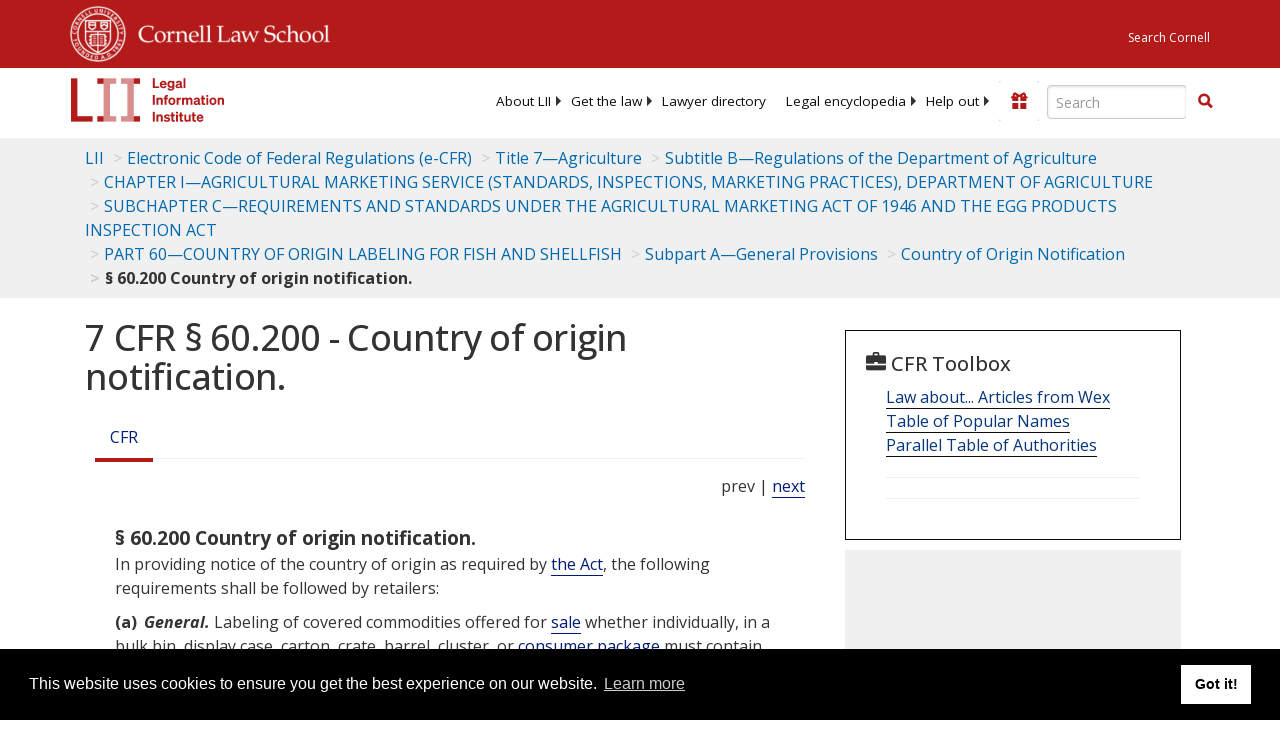

--- FILE ---
content_type: text/html; charset=utf-8
request_url: https://www.law.cornell.edu/cfr/text/7/60.200
body_size: 9186
content:
<!DOCTYPE html>
<html lang="en">

<head>
	<!-- Global site tag (gtag.js) - Google Analytics -->
	<script async src="https://www.googletagmanager.com/gtag/js?id=UA-1734385-15"></script>
	<script>
		window.dataLayer = window.dataLayer || [];
		function gtag() { dataLayer.push(arguments); }
		gtag('js', new Date());

		gtag('config', 'UA-1734385-15');
	</script>
	<!-- Google tag (gtag.js) -->
	<script async src="https://www.googletagmanager.com/gtag/js?id=G-PDVVHXRDE6"></script>
	<script>
		window.dataLayer = window.dataLayer || [];
		function gtag() { dataLayer.push(arguments); }
		gtag('js', new Date());

		gtag('config', 'G-PDVVHXRDE6');
	</script>

	<meta charset="utf-8" />
	<meta name="version" content="v10.21.0" />
	<meta name="viewport" content="width=device-width, initial-scale=1.0">
	<link rel="shortcut icon" href="https://www.law.cornell.edu/sites/www.law.cornell.edu/files/favicon_0.ico"
		type="image/vnd.microsoft.icon" />
	<link rel="canonical" href="https://www.law.cornell.edu/cfr/text/7/60.200">

	<meta property="og:site_name" content="LII / Legal Information Institute" />
	<meta property="og:type" content="website" />
	<meta property="og:url" content="https://www.law.cornell.edu/cfr/text/7/60.200" />
	<meta property="og:title" content="7 CFR &sect; 60.200 - Country of origin notification." />
	<meta property="og:image" content="https://www.law.cornell.edu/images/liibracketlogo.gif" />
	
	<meta name="twitter:card" content="Electronic Code of Federal Regulations - (e-CFR) - Title 7—Agriculture > Subtitle B—Regulations of the Department of Agriculture > CHAPTER I—AGRICULTURAL MARKETING SERVICE (STANDARDS, INSPECTIONS, MARKETING PRACTICES), DEPARTMENT OF AGRICULTURE > SUBCHAPTER C—REQUIREMENTS AND STANDARDS UNDER THE AGRICULTURAL MARKETING ACT OF 1946 AND THE EGG PRODUCTS INSPECTION ACT > PART 60—COUNTRY OF ORIGIN LABELING FOR FISH AND SHELLFISH > Subpart A—General Provisions > Country of Origin Notification > § 60.200 Country of origin notification." />
	<meta name="twitter:site" content="@LIICornell" />
	<meta name="twitter:url" content="https://www.law.cornell.edu/cfr/text/7/60.200" />
	<meta name="twitter:title" content="7 CFR &sect; 60.200 - Country of origin notification." />
	<meta name="twitter:image" content="https://www.law.cornell.edu/images/liibracketlogo.gif" />
	<meta name="dcterms.title" content="7 CFR &sect; 60.200 - Country of origin notification." />


	<title>7 CFR &sect; 60.200 - Country of origin notification. | Electronic Code of Federal Regulations (e-CFR) | US Law | LII / Legal Information Institute</title>
	

	<!-- schema.org metadata -->
	<script type="application/ld+json">
		{"@context": "http://schema.org", "@graph": [{"@type": "BreadcrumbList", "itemListElement": [{"@type": "ListItem", "position": 1, "item": {"@id": "https://www.law.cornell.edu", "name": "LII"}}, {"@type": "ListItem", "position": 2, "item": {"@id": "https://www.law.cornell.edu/cfr/text", "name": "Electronic Code of Federal Regulations (e-CFR)"}}, {"@type": "ListItem", "position": 3, "item": {"@id": "https://www.law.cornell.edu/cfr/text/7", "name": "Title 7\u2014Agriculture"}}, {"@type": "ListItem", "position": 4, "item": {"@id": "https://www.law.cornell.edu/cfr/text/7/subtitle-B", "name": "Subtitle B\u2014Regulations of the Department of Agriculture"}}, {"@type": "ListItem", "position": 5, "item": {"@id": "https://www.law.cornell.edu/cfr/text/7/chapter-I", "name": "CHAPTER I\u2014AGRICULTURAL MARKETING SERVICE (STANDARDS, INSPECTIONS, MARKETING PRACTICES), DEPARTMENT OF AGRICULTURE"}}, {"@type": "ListItem", "position": 6, "item": {"@id": "https://www.law.cornell.edu/cfr/text/7/subtitle-B/chapter-I/subchapter-C", "name": "SUBCHAPTER C\u2014REQUIREMENTS AND STANDARDS UNDER THE AGRICULTURAL MARKETING ACT OF 1946 AND THE EGG PRODUCTS INSPECTION ACT"}}, {"@type": "ListItem", "position": 7, "item": {"@id": "https://www.law.cornell.edu/cfr/text/7/part-60", "name": "PART 60\u2014COUNTRY OF ORIGIN LABELING FOR FISH AND SHELLFISH"}}, {"@type": "ListItem", "position": 8, "item": {"@id": "https://www.law.cornell.edu/cfr/text/7/part-60/subpart-A", "name": "Subpart A\u2014General Provisions"}}, {"@type": "ListItem", "position": 9, "item": {"@id": "https://www.law.cornell.edu/cfr/text/7/part-60/subpart-A#subjgrp233", "name": "Country of Origin Notification"}}, {"@type": "ListItem", "position": 10, "item": {"@id": "https://www.law.cornell.edu/cfr/text/7/60.200", "name": "\u00a7 60.200 Country of origin notification."}}]}, {"@type": "WebSite", "url": "https://www.law.cornell.edu/cfr/text/7/60.200", "name": "\u00a7 60.200 Country of origin notification.", "author": {"@type": "Organization", "name": "Office of the Federal Register", "url": "https://www.archives.gov/federal-register"}, "description": "Electronic Code of Federal Regulations - (e-CFR) - Title 7\u2014Agriculture > Subtitle B\u2014Regulations of the Department of Agriculture > CHAPTER I\u2014AGRICULTURAL MARKETING SERVICE (STANDARDS, INSPECTIONS, MARKETING PRACTICES), DEPARTMENT OF AGRICULTURE > SUBCHAPTER C\u2014REQUIREMENTS AND STANDARDS UNDER THE AGRICULTURAL MARKETING ACT OF 1946 AND THE EGG PRODUCTS INSPECTION ACT > PART 60\u2014COUNTRY OF ORIGIN LABELING FOR FISH AND SHELLFISH > Subpart A\u2014General Provisions > Country of Origin Notification > \u00a7 60.200 Country of origin notification.", "publisher": {"@type": "Organization", "name": "LII / Legal Information Institute", "url": "https://www.law.cornell.edu"}}]}
	</script>
	<!-- /schema.org -->

	<!-- API url -->
	<script>
		SEARCH_URL = 'https://api.law.cornell.edu/lii/search';
	</script>

	<script src="/js/jquery-3.6.1.min.js"></script>
	<script src="/js/js.cookie.min.js"></script>
	<script src="/js/bootstrap.min.js"></script>
	<link rel="stylesheet" href="/fonts/open-sans.css">

	
	<link rel="stylesheet" type="text/css" href="/staticsite_styles/lii_stylenator_v48.min.css" />
	 

	

	<!-- include adcode -->
	<script type='text/javascript'>
		!function (a) { var b = /iPhone/i, c = /iPod/i, d = /iPad/i, e = /(?=.*\bAndroid\b)(?=.*\bMobile\b)/i, f = /Android/i, g = /(?=.*\bAndroid\b)(?=.*\bSD4930UR\b)/i, h = /(?=.*\bAndroid\b)(?=.*\b(?:KFOT|KFTT|KFJWI|KFJWA|KFSOWI|KFTHWI|KFTHWA|KFAPWI|KFAPWA|KFARWI|KFASWI|KFSAWI|KFSAWA)\b)/i, i = /IEMobile/i, j = /(?=.*\bWindows\b)(?=.*\bARM\b)/i, k = /BlackBerry/i, l = /BB10/i, m = /Opera Mini/i, n = /(CriOS|Chrome)(?=.*\bMobile\b)/i, o = /(?=.*\bFirefox\b)(?=.*\bMobile\b)/i, p = new RegExp('(?:Nexus 7|BNTV250|Kindle Fire|Silk|GT-P1000)', 'i'), q = function (a, b) { return a.test(b) }, r = function (a) { var r = a || navigator.userAgent, s = r.split('[FBAN'); return 'undefined' != typeof s[1] && (r = s[0]), s = r.split('Twitter'), 'undefined' != typeof s[1] && (r = s[0]), this.apple = { phone: q(b, r), ipod: q(c, r), tablet: !q(b, r) && q(d, r), device: q(b, r) || q(c, r) || q(d, r) }, this.amazon = { phone: q(g, r), tablet: !q(g, r) && q(h, r), device: q(g, r) || q(h, r) }, this.android = { phone: q(g, r) || q(e, r), tablet: !q(g, r) && !q(e, r) && (q(h, r) || q(f, r)), device: q(g, r) || q(h, r) || q(e, r) || q(f, r) }, this.windows = { phone: q(i, r), tablet: q(j, r), device: q(i, r) || q(j, r) }, this.other = { blackberry: q(k, r), blackberry10: q(l, r), opera: q(m, r), firefox: q(o, r), chrome: q(n, r), device: q(k, r) || q(l, r) || q(m, r) || q(o, r) || q(n, r) }, this.seven_inch = q(p, r), this.any = this.apple.device || this.android.device || this.windows.device || this.other.device || this.seven_inch, this.phone = this.apple.phone || this.android.phone || this.windows.phone, this.tablet = this.apple.tablet || this.android.tablet || this.windows.tablet, 'undefined' == typeof window ? this : void 0 }, s = function () { var a = new r; return a.Class = r, a }; 'undefined' != typeof module && module.exports && 'undefined' == typeof window ? module.exports = r : 'undefined' != typeof module && module.exports && 'undefined' != typeof window ? module.exports = s() : 'function' == typeof define && define.amd ? define('isMobile', [], a.isMobile = s()) : a.isMobile = s() }(this);
	</script>

	<!-- mobile: vignettes and page-level -->
	<script async src='//pagead2.googlesyndication.com/pagead/js/adsbygoogle.js'>
	</script>
	<script>
		(adsbygoogle = window.adsbygoogle || []).push({
			google_ad_client: 'ca-pub-6351434937294517',
			enable_page_level_ads: true,

		});
	</script>

	<!-- adsense -->
	<script type='text/javascript'>
		var googletag = googletag || {};
		googletag.cmd = googletag.cmd || [];
		(function () {
			var gads = document.createElement('script');
			gads.async = true;
			gads.type = 'text/javascript';
			var useSSL = 'https:' == document.location.protocol;
			gads.src = (useSSL ? 'https:' : 'http:') +
				'//www.googletagservices.com/tag/js/gpt.js';
			var node = document.getElementsByTagName('script')[0];
			node.parentNode.insertBefore(gads, node);
		})();
	</script>

	<script type='text/javascript'>
		function makeDefs() {
			var width = window.innerWidth || document.documentElement.clientWidth;
			if (width >= 1200) {
				var topsize = '[336,280]';
				var midsize = '[[1,1],[336,280]]';
				var bottomsize = '[[2,1],[728,90]]';
				var sponsorcaptionsize = '[[3,1],[336,15]]';
			}
			else if ((width >= 992) && (width < 1199)) {
				var topsize = '[336,280]';
				var midsize = '[[1,1],[336,280]]';
				var bottomsize = '[[2,1],[468,60]]';
				var sponsorcaptionsize = '[[3,1],[336,15]]';
			}
			else if ((width >= 768) && (width < 992)) {
				var topsize = '[300,250]';
				var midsize = '[[1,1],[300,250]]';
				var bottomsize = '[[2,1],[320,100],[320,50]]';
				var sponsorcaptionsize = '[[3,1],[300,15]]';
			}
			else if ((width >= 576) && (width < 768)) {
				var topsize = '[180,150]';
				var midsize = '[[1,1],[180,150]]';
				var bottomsize = '[[2,1],[320,100],[320,50]]';
				var sponsorcaptionsize = '[[3,1],[180,15]]';
			}
			else if ((width >= 360) && (width < 576)) {
				var topsize = '[336,280]';
				var midsize = '[[1,1],[336,280]]';
				var bottomsize = '[[2,1],[468,60]]';
				var sponsorcaptionsize = '[[3,1],[336,15]]';
			}
			else {
				var topsize = '[300,250]';
				var midsize = '[[1,1],[300,250]]';
				var bottomsize = '[[2,1],[300,250],[320,100],[320,50]]';
				var sponsorcaptionsize = '[[3,1],[300,15]]';
			}

			var topdefp1 = 'googletag.defineSlot(';
			var topdefp2 = "'/1519273/CFR_ROC_TopRight_300x250', ".concat(topsize, ',');
			var topdef = topdefp1.concat(topdefp2, '\'', 'div-gpt-ad-top', '\'', ').addService(googletag.pubads());   ');

			var middefp1 = 'googletag.defineSlot(';
			var middefp2 = "'/1519273/CFR_ROC_MidRight_300x250', ".concat(midsize, ',');
			var middef = middefp1.concat(middefp2, '\'', 'div-gpt-ad-middle', '\'', ').addService(googletag.pubads());   ');

			var bottomdefp1 = 'googletag.defineSlot(';
			var bottomdefp2 = "'/1519273/CFR_ROC_Footer_728x90', ".concat(bottomsize, ',');
			var bottomdef = bottomdefp1.concat(bottomdefp2, '\'', 'div-gpt-ad-bottom', '\'', ').addService(googletag.pubads());   ');

			var sponsorcaptiondefp1 = 'googletag.defineSlot(';
			var sponsorcaptiondefp2 = "'/1519273/CFR_ROC_SponsorCaption', ".concat(sponsorcaptionsize, ',');
			var sponsorcaptiondef = sponsorcaptiondefp1.concat(sponsorcaptiondefp2, '\'', 'div-gpt-ad-sponsorcaption', '\'', ').addService(googletag.pubads());   ');

			var defs = topdef + middef + bottomdef + sponsorcaptiondef
			return defs;

		};



		googletag.cmd.push(function () {
			{
				mydefs = makeDefs();
				eval(mydefs);
			};

			googletag.pubads().enableSingleRequest();
			googletag.enableServices();
		});
			//-->
	</script>
	<!-- /adsense -->
	<!-- /include adcode -->

</head>



<body>
	

	
<div id="liisurveymodal" class="modal fade bs-example-modal-lg" tabindex="-1" role="dialog" aria-labelledby="liisurveymodal" aria-hidden="true">
    <div class="modal-dialog modal-lg">
        <div class="modal-content">
                <div class="modal-title-box">Please help us improve our site!</div>	
            <div class="modal-header">
                <button type="button" class="close" onclick="snooze_survey()" data-dismiss="modal">&times;</button>
            </div>			
            <div class="modal-body">	  
                <iframe title="Survey Frame" class="survey-content" id="iframeHolder"></iframe>
            </div>		
            <div class="modal-footer">
                <a href="#" class="btn btn-primary" class="close" data-dismiss="modal" onclick="snooze_survey()">No thank you</a>
            </div>
        </div>
    </div>
</div>


	<header id="conannav" class="navbar navbar-fixed-top active">
		<a href="#content" class="skip">Skip to main content</a>

		<div id="cu-identity">
			<div class="container-fluid">
				<a href="https://www.cornell.edu" id="insignialink" title="Cornell University">
					<img class="img-responsive"
						src="https://www.law.cornell.edu/sites/all/themes/liizenboot/images/insignia.gif"
						alt="Cornell University insignia" />
				</a>
				<a href="https://www.lawschool.cornell.edu/" id="clslink" title="Cornell Law School">Cornell Law
					School</a>
				<a href="https://www.cornell.edu/search/" id="cusearch" title="Search Cornell University">Search
					Cornell</a>
			</div>
		</div>

		<div id="lii-identity" class="col-12 identity-header">
			<div id="liiheader" class="container-fluid">
				<nav id="liiallnav" class="navbar" aria-label="Main">
					<div id="liibanner" class="navbar-header">
						<button type="button" class="navbar-toggle" data-toggle="collapse" data-target="#liinav"
							href="#liinav">
							<span class="sr-only">Toggle navigation</span>
							<span class="icon-bar"></span>
							<span class="icon-bar"></span>
							<span class="icon-bar"></span>
						</button>
						<div id="liilogodiv">
							<a id="liilogo" class="navbar-brand" href="/" aria-label="lii logo"></a>
						</div>
						<div class="navbar-right" id="liinavbarstuff">
							
							<button id="survey" class="btn btn-primary icon-pencil icon-white"
								style="display: none; margin-bottom: 10px; margin-top:-20px; height: 42px">Please help
								us improve our site!</button>

							<div id="liidonatewrap">
								<a id="liidonate" class="navbar-link mdblueinv" href="/donate"
									aria-label="Donate to LII">
									<span class="glyphicon glyphicon-gift"></span>
									<span class="gltxt">Support Us!</span>
								</a>
							</div>

							<div id="liisearchlinkwrap">
								<a id="liisearchlink" href="#" class="navbar-link cured" aria-label="Search LII">
									<span class="glyphicon glyphicon-search"></span>
									<span class="gltxt">Search</span>
								</a>
							</div>

							<div id="liisearch" href="#">
								<div class="input-group" id="adv-search" role="search">
									<input label="Enter the terms you wish to search for." placeholder="Search"
										class="form-control form-text" type="text" id="edit-keys" name="keys" value=""
										list="autocomplete_list" aria-label="Enter search terms text box">
									<datalist id="autocomplete_list">
									</datalist>
									<div class="input-group-btn">
										<div class="btn-group" role="group" aria-label="Filter and search buttons">
											<button type="button" class="btn btn-primary" onclick="findNowClickEvent()"
												aria-label="Find now"><span class="glyphicon glyphicon-search"
													aria-hidden="true" role="button"></span></button>
										</div>
									</div>
								</div>
							</div>
						</div>

						<div id="liinav" class="collapse navbar-collapse">
							<ul id="liiheadernav" class="nav navbar-nav" role="menubar" aria-hidden="false">
								<li role="menuitem" aria-haspopup="true" class="menu-item dropdown dropdown-submenu">
									<a href="/lii/about/about_lii" class="dropdown-toggle" data-toggle="dropdown"
										aria-expanded="false">About
										LII</a>
									<ul role="menu" aria-hidden="true" class="dropdown-menu sub-menu">
										<li role="menuitem">
											<a href="/lii/about/who_we_are">Who We Are</a>
										</li>
										<li role="menuitem">
											<a href="/lii/about/what_we_do">What We Do</a>
										</li>
										<li role="menuitem">
											<a href="/lii/about/who_pays_for_this">Who Pays For This</a>
										</li>
										<li role="menuitem">
											<a href="/lii/about/contact_us">Contact Us</a>
										</li>
									</ul>
								</li>
								<li role="menuitem" aria-haspopup="true" class="menu-item dropdown dropdown-submenu">
									<a href="/lii/get_the_law" class="dropdown-toggle" data-toggle="dropdown"
										aria-expanded="false">Get the
										law</a>
									<ul role="menu" aria-hidden="true" class="dropdown-menu sub-menu">
										<li role="menuitem">
											<a title="U.S. Constitution" href="/constitution">Constitution</a>
										</li>
										<li role="menuitem">
											<a title="Supreme Court" href="/supremecourt/text/home">Supreme Court</a>
										</li>
										<li role="menuitem">
											<a title="U.S. Code" href="/uscode/text">U.S. Code</a>
										</li>
										<li role="menuitem">
											<a title="C.F.R." href="/cfr/text">CFR</a>
										</li>
										<li role="menuitem" aria-haspopup="true"
											class="menu-item dropdown dropdown-submenu">
											<a title="Federal Rules" href="/rules" class="dropdown-toggle"
												data-toggle="dropdown" aria-expanded="false">Federal Rules</a>
											<ul role="menu" aria-hidden="true" class="dropdown-menu submenu-menu">
												<li role="menuitem">
													<a href="/rules/frap">Federal Rules of Appellate Procedure</a>
												</li>
												<li role="menuitem">
													<a href="/rules/frcp">Federal Rules of Civil Procedure</a>
												</li>
												<li role="menuitem">
													<a href="/rules/frcrmp">Federal Rules of Criminal Procedure</a>
												</li>
												<li role="menuitem">
													<a href="/rules/fre">Federal Rules of Evidence</a>
												</li>
												<li role="menuitem">
													<a href="/rules/frbp">Federal Rules of Bankruptcy Procedure</a>
												</li>
											</ul>
										</li>
										<li role="menuitem">
											<a title="U.C.C." href="/ucc">U.C.C.</a>
										</li>
										<li aria-haspopup="true" class="menu-item dropdown dropdown-submenu">
											<a title="Law by jurisdiction" href="#" class="dropdown-toggle"
												data-toggle="dropdown" aria-expanded="false">Law by jurisdiction</a>
											<ul role="menu" class="dropdown-menu submenu-menu">
												<li role="menuitem">
													<a href="/states">State law</a>
												</li>
												<li role="menuitem">
													<a href="/uniform">Uniform laws</a>
												</li>
												<li role="menuitem">
													<a href="/federal">Federal law</a>
												</li>
												<li role="menuitem">
													<a href="/world">World law</a>
												</li>
											</ul>
										</li>
									</ul>
								</li>
								<li role="menuitem">
									<a href="https://lawyers.law.cornell.edu/">Lawyer directory</a>
								</li>
								<li role="menuitem" class="menu-item dropdown dropdown-submenu">
									<a href="/wex" class="dropdown-toggle" data-toggle="dropdown"
										aria-expanded="false">Legal encyclopedia</a>
									<ul role="menu" class="dropdown-menu sub-menu">
										<li role="menuitem">
											<a href="/wex/category/business_law">Business law</a>
										</li>
										<li role="menuitem">
											<a href="/wex/category/constitutional_law">Constitutional law</a>
										</li>
										<li role="menuitem">
											<a href="/wex/category/criminal_law_and_procedure">Criminal law</a>
										</li>
										<li role="menuitem">
											<a href="/wex/category/family_law">Family law</a>
										</li>
										<li role="menuitem">
											<a href="/wex/category/employment_law">Employment law</a>
										</li>
										<li role="menuitem">
											<a href="/wex/category/money_and_financial_problems">Money and Finances</a>
										</li>

										<li role="menuitem">
											<a href="/wex/wex_articles">More...</a>
										</li>
									</ul>
								</li>
								<li role="menuitem" class="menu-item dropdown dropdown-submenu">
									<a href="/lii/help_out" class="dropdown-toggle" data-toggle="dropdown"
										aria-expanded="false">Help out</a>
									<ul role="menu" class="dropdown-menu sub-menu">
										<li role="menuitem" aria-hidden="true">
											<a href="/donate">Give</a>
										</li>
										<li role="menuitem" aria-hidden="true">
											<a href="/lii/help_out/sponsor">Sponsor</a>
										</li>
										<li role="menuitem">
											<a href="/lii/help_out/advertise">Advertise</a>
										</li>
										<li role="menuitem">
											<a href="/lii/help_out/create">Create</a>
										</li>
										<li role="menuitem">
											<a href="/lii/help_out/promote">Promote</a>
										</li>
										<li role="menuitem">
											<a href="/lii/help_out/join_directory">Join Lawyer Directory</a>
										</li>
									</ul>
								</li>
							</ul>
							<ul id="liinavsoc" class="nav navbar-nav navbar-right">
								<li>
									
									<div class="addthis_horizontal_follow_toolbox"></div>
								</li>
							</ul>
						</div>
					</div>
					
				</nav>
			</div>
		</div>
		
		
	</header>
	<br><br>
	
	<div id="breadcrumb" class="container-fluid">
		<div class="row">
			<div class="navbar-header">
				<nav aria-label="breadcrumb" class="bc-icons-2">
					<ol class="breadcrumb">
						
						
						
						<li class="breadcrumb-item"><a href="/">LII</a></li>
						
						 
						
						<li class="breadcrumb-item"><a href="/cfr/text">Electronic Code of Federal Regulations (e-CFR)</a></li>
						
						 
						
						<li class="breadcrumb-item"><a href="/cfr/text/7">Title 7—Agriculture</a></li>
						
						 
						
						<li class="breadcrumb-item"><a href="/cfr/text/7/subtitle-B">Subtitle B—Regulations of the Department of Agriculture</a></li>
						
						 
						
						<li class="breadcrumb-item"><a href="/cfr/text/7/chapter-I">CHAPTER I—AGRICULTURAL MARKETING SERVICE (STANDARDS, INSPECTIONS, MARKETING PRACTICES), DEPARTMENT OF AGRICULTURE</a></li>
						
						 
						
						<li class="breadcrumb-item"><a href="/cfr/text/7/subtitle-B/chapter-I/subchapter-C">SUBCHAPTER C—REQUIREMENTS AND STANDARDS UNDER THE AGRICULTURAL MARKETING ACT OF 1946 AND THE EGG PRODUCTS INSPECTION ACT</a></li>
						
						 
						
						<li class="breadcrumb-item"><a href="/cfr/text/7/part-60">PART 60—COUNTRY OF ORIGIN LABELING FOR FISH AND SHELLFISH</a></li>
						
						 
						
						<li class="breadcrumb-item"><a href="/cfr/text/7/part-60/subpart-A">Subpart A—General Provisions</a></li>
						
						 
						
						<li class="breadcrumb-item"><a href="/cfr/text/7/part-60/subpart-A">Country of Origin Notification</a></li>
						
						 
						
						<li class="breadcrumb-item breadcrumb-last">§ 60.200 Country of origin notification.</li>
						
						 
					</ol>
				</nav>
			</div>
		</div>
	</div>
	

	<main id="main" class="container-fluid">
		<div id="content" class="col-sm-8">
			<div class="pagewrapper">
				<div class="container-fluid">
					<div class="row">
						
						<div title="Definitions Frame"></div>
						
						
						
						<h1 class="title" id="page_title"> 7 CFR § 60.200 - Country of origin notification. </h1>
<div class="tabbable-panel">
<div class="tabbable-line">
<ul class="nav nav-tabs ">
<li class="active">
<a aria-label="Cfr" data-toggle="tab" href="#tab_default_1">
                        CFR </a>
</li>
</ul>
<div class="tab-content">
<div id="prevnext">
                    prev | <a href="/cfr/text/7/60.300" title="Labeling.">next</a>
</div>
<div class="tab-pane active" id="tab_default_1">
<!-- 'text' content area -->
<div class="section">
<div class="div8" n="§ 60.200" type="SECTION">
<div class="head">§ 60.200   Country of origin notification.</div>
<p>In providing notice of the country of origin as required by <a aria-label="Definitions - the Act" class="colorbox-load definedterm" href="/definitions/index.php?width=840&amp;height=800&amp;iframe=true&amp;def_id=78c03e4e8d297b6cfdf9a1154be53d5a&amp;term_occur=999&amp;term_src=Title:7:Subtitle:B:Chapter:I:Subchapter:C:Part:60:Subpart:A:Subjgrp:233:60.200">the Act</a>, the following requirements shall be followed by retailers:
</p>
<p class="psection-1"><span class="enumxml" id="a">(a)</span> <span class="et03">General.</span> Labeling of covered commodities offered for <a aria-label="Definitions - sale" class="colorbox-load definedterm" href="/definitions/index.php?width=840&amp;height=800&amp;iframe=true&amp;def_id=7aea47d187fbc9aa63fe1e7252f73dd0&amp;term_occur=999&amp;term_src=Title:7:Subtitle:B:Chapter:I:Subchapter:C:Part:60:Subpart:A:Subjgrp:233:60.200">sale</a> whether individually, in a bulk bin, display case, carton, crate, barrel, cluster, or  <a aria-label="Definitions - consumer package" class="colorbox-load definedterm" href="/definitions/index.php?width=840&amp;height=800&amp;iframe=true&amp;def_id=1c99ff6a07474cb774033e586ab15905&amp;term_occur=999&amp;term_src=Title:7:Subtitle:B:Chapter:I:Subchapter:C:Part:60:Subpart:A:Subjgrp:233:60.200">consumer package</a> must contain country of origin and method of production information (wild and/or farm-raised) as set forth in this regulation.
</p>
<p class="psection-1"><span class="enumxml" id="b">(b)</span> <span class="et03">Exemptions.</span> <a aria-label="Definitions - Food service establishments" class="colorbox-load definedterm" href="/definitions/index.php?width=840&amp;height=800&amp;iframe=true&amp;def_id=d9372817ab1b57795de8e1394c6536c7&amp;term_occur=999&amp;term_src=Title:7:Subtitle:B:Chapter:I:Subchapter:C:Part:60:Subpart:A:Subjgrp:233:60.200">Food service establishments</a> as defined in <a href="/cfr/text/7/60.107">§ 60.107</a> are exempt from labeling under this subpart.
</p>
<p class="psection-1"><span class="enumxml" id="c">(c)</span> <span class="et03">Exclusions.</span> A <a aria-label="Definitions - covered commodity" class="colorbox-load definedterm" href="/definitions/index.php?width=840&amp;height=800&amp;iframe=true&amp;def_id=5c5da6ec4839b68244a939231343d180&amp;term_occur=999&amp;term_src=Title:7:Subtitle:B:Chapter:I:Subchapter:C:Part:60:Subpart:A:Subjgrp:233:60.200">covered commodity</a> is excluded from this subpart if it is an  <a aria-label="Definitions - ingredient" class="colorbox-load definedterm" href="/definitions/index.php?width=840&amp;height=800&amp;iframe=true&amp;def_id=d4b381c5386af3230f2ee17f273106ea&amp;term_occur=999&amp;term_src=Title:7:Subtitle:B:Chapter:I:Subchapter:C:Part:60:Subpart:A:Subjgrp:233:60.200">ingredient</a> in a  <a aria-label="Definitions - processed food item" class="colorbox-load definedterm" href="/definitions/index.php?width=840&amp;height=800&amp;iframe=true&amp;def_id=2b561bf55f48c162ef1a8bea0d05d10a&amp;term_occur=999&amp;term_src=Title:7:Subtitle:B:Chapter:I:Subchapter:C:Part:60:Subpart:A:Subjgrp:233:60.200">processed food item</a> as defined in <a href="/cfr/text/7/60.119">§ 60.119</a>.
</p>
<p class="psection-1"><span class="enumxml" id="d">(d)</span> <span class="et03">Designation of method of production (wild and/or farm-raised).</span> Fish and shellfish covered commodities shall also be labeled to indicate whether they are wild and/or farm-raised as those terms are defined in this regulation.
</p>
<p class="psection-1"><span class="enumxml" id="e">(e)</span> <span class="et03">Labeling covered commodities of United States origin.</span> A <a aria-label="Definitions - covered commodity" class="colorbox-load definedterm" href="/definitions/index.php?width=840&amp;height=800&amp;iframe=true&amp;def_id=5c5da6ec4839b68244a939231343d180&amp;term_occur=999&amp;term_src=Title:7:Subtitle:B:Chapter:I:Subchapter:C:Part:60:Subpart:A:Subjgrp:233:60.200">covered commodity</a> may only bear the declaration of “Product of the U.S.” at retail if it meets the definition of  <a aria-label="Definitions - United States Country of Origin" class="colorbox-load definedterm" href="/definitions/index.php?width=840&amp;height=800&amp;iframe=true&amp;def_id=4a4bcaa572ac9f69874ebb0dbf5cdbcd&amp;term_occur=999&amp;term_src=Title:7:Subtitle:B:Chapter:I:Subchapter:C:Part:60:Subpart:A:Subjgrp:233:60.200">United States Country of Origin</a> as defined in <a href="/cfr/text/7/60.128">§ 60.128</a>.
</p>
<p class="psection-1"><span class="enumxml" id="f">(f)</span> <span class="et03">Labeling imported products that have not undergone substantial transformation in the United States.</span> An imported <a aria-label="Definitions - covered commodity" class="colorbox-load definedterm" href="/definitions/index.php?width=840&amp;height=800&amp;iframe=true&amp;def_id=5c5da6ec4839b68244a939231343d180&amp;term_occur=999&amp;term_src=Title:7:Subtitle:B:Chapter:I:Subchapter:C:Part:60:Subpart:A:Subjgrp:233:60.200">covered commodity</a> shall retain its origin as declared to U.S. Customs and Border Protection at the time the  <a aria-label="Definitions - product" class="colorbox-load definedterm" href="/definitions/index.php?width=840&amp;height=800&amp;iframe=true&amp;def_id=2b14bea8305c04e758bd58d02e130f53&amp;term_occur=999&amp;term_src=Title:7:Subtitle:B:Chapter:I:Subchapter:C:Part:60:Subpart:A:Subjgrp:233:60.200">product</a> entered the  <a aria-label="Definitions - United States" class="colorbox-load definedterm" href="/definitions/index.php?width=840&amp;height=800&amp;iframe=true&amp;def_id=d503469ca86852d372057857456b16dc&amp;term_occur=999&amp;term_src=Title:7:Subtitle:B:Chapter:I:Subchapter:C:Part:60:Subpart:A:Subjgrp:233:60.200">United States</a>, through retail  <a aria-label="Definitions - sale" class="colorbox-load definedterm" href="/definitions/index.php?width=840&amp;height=800&amp;iframe=true&amp;def_id=7aea47d187fbc9aa63fe1e7252f73dd0&amp;term_occur=999&amp;term_src=Title:7:Subtitle:B:Chapter:I:Subchapter:C:Part:60:Subpart:A:Subjgrp:233:60.200">sale</a>,  <a aria-label="Definitions - provided" class="colorbox-load definedterm" href="/definitions/index.php?width=840&amp;height=800&amp;iframe=true&amp;def_id=078a79b1de0fdf1e30f483146dd3da45&amp;term_occur=999&amp;term_src=Title:7:Subtitle:B:Chapter:I:Subchapter:C:Part:60:Subpart:A:Subjgrp:233:60.200">provided</a> that it has not undergone a substantial transformation (as established by U.S. Customs and Border Protection) in the  <a aria-label="Definitions - United States" class="colorbox-load definedterm" href="/definitions/index.php?width=840&amp;height=800&amp;iframe=true&amp;def_id=d503469ca86852d372057857456b16dc&amp;term_occur=999&amp;term_src=Title:7:Subtitle:B:Chapter:I:Subchapter:C:Part:60:Subpart:A:Subjgrp:233:60.200">United States</a>.
</p>
<p class="psection-1"><span class="enumxml" id="g">(g)</span> <span class="et03">Labeling imported products that have subsequently been substantially transformed in the United States.</span> </p>
<p class="psection-2"><span class="enumxml" id="g_1">(1)</span> [Reserved]
</p>
<p class="psection-2"><span class="enumxml" id="g_2">(2)</span> Wild and <a aria-label="Definitions - farm-raised fish" class="colorbox-load definedterm" href="/definitions/index.php?width=840&amp;height=800&amp;iframe=true&amp;def_id=3f9be6435d1ec6647f21ee4177713254&amp;term_occur=999&amp;term_src=Title:7:Subtitle:B:Chapter:I:Subchapter:C:Part:60:Subpart:A:Subjgrp:233:60.200">farm-raised fish</a> and shellfish: If a  <a aria-label="Definitions - covered commodity" class="colorbox-load definedterm" href="/definitions/index.php?width=840&amp;height=800&amp;iframe=true&amp;def_id=5c5da6ec4839b68244a939231343d180&amp;term_occur=999&amp;term_src=Title:7:Subtitle:B:Chapter:I:Subchapter:C:Part:60:Subpart:A:Subjgrp:233:60.200">covered commodity</a> was imported from country X and subsequently substantially transformed (as established by U.S. Customs and Border Protection) in the  <a aria-label="Definitions - United States" class="colorbox-load definedterm" href="/definitions/index.php?width=840&amp;height=800&amp;iframe=true&amp;def_id=d503469ca86852d372057857456b16dc&amp;term_occur=999&amp;term_src=Title:7:Subtitle:B:Chapter:I:Subchapter:C:Part:60:Subpart:A:Subjgrp:233:60.200">United States</a> or aboard a U.S. flagged vessel, such  <a aria-label="Definitions - product" class="colorbox-load definedterm" href="/definitions/index.php?width=840&amp;height=800&amp;iframe=true&amp;def_id=2b14bea8305c04e758bd58d02e130f53&amp;term_occur=999&amp;term_src=Title:7:Subtitle:B:Chapter:I:Subchapter:C:Part:60:Subpart:A:Subjgrp:233:60.200">product</a> shall be labeled at retail as “From country X, processed in the  <a aria-label="Definitions - United States" class="colorbox-load definedterm" href="/definitions/index.php?width=840&amp;height=800&amp;iframe=true&amp;def_id=d503469ca86852d372057857456b16dc&amp;term_occur=999&amp;term_src=Title:7:Subtitle:B:Chapter:I:Subchapter:C:Part:60:Subpart:A:Subjgrp:233:60.200">United States</a>.” Alternatively, the  <a aria-label="Definitions - product" class="colorbox-load definedterm" href="/definitions/index.php?width=840&amp;height=800&amp;iframe=true&amp;def_id=2b14bea8305c04e758bd58d02e130f53&amp;term_occur=999&amp;term_src=Title:7:Subtitle:B:Chapter:I:Subchapter:C:Part:60:Subpart:A:Subjgrp:233:60.200">product</a> may be labeled as “Product of country X and the United States”.
</p>
<p class="psection-1"><span class="enumxml" id="h">(h)</span> <span class="et03">Labeling commingled covered commodities.</span> </p>
<p class="psection-2"><span class="enumxml" id="h_1">(1)</span> For imported covered commodities that have not subsequently been substantially transformed in the <a aria-label="Definitions - United States" class="colorbox-load definedterm" href="/definitions/index.php?width=840&amp;height=800&amp;iframe=true&amp;def_id=d503469ca86852d372057857456b16dc&amp;term_occur=999&amp;term_src=Title:7:Subtitle:B:Chapter:I:Subchapter:C:Part:60:Subpart:A:Subjgrp:233:60.200">United States</a> that are commingled with other imported covered commodities that have not been substantially transformed in the  <a aria-label="Definitions - United States" class="colorbox-load definedterm" href="/definitions/index.php?width=840&amp;height=800&amp;iframe=true&amp;def_id=d503469ca86852d372057857456b16dc&amp;term_occur=999&amp;term_src=Title:7:Subtitle:B:Chapter:I:Subchapter:C:Part:60:Subpart:A:Subjgrp:233:60.200">United States</a>, and/or covered commodities of U.S. origin and/or covered commodities as described in <a href="/cfr/text/7/60.200#g">§ 60.200(g)</a>, the declaration shall indicate the countries of origin for covered commodities in accordance with existing Federal legal requirements.
</p>
<p class="psection-2"><span class="enumxml" id="h_2">(2)</span> For imported covered commodities that have subsequently undergone substantial transformation in the <a aria-label="Definitions - United States" class="colorbox-load definedterm" href="/definitions/index.php?width=840&amp;height=800&amp;iframe=true&amp;def_id=d503469ca86852d372057857456b16dc&amp;term_occur=999&amp;term_src=Title:7:Subtitle:B:Chapter:I:Subchapter:C:Part:60:Subpart:A:Subjgrp:233:60.200">United States</a> that are commingled with other imported covered commodities that have subsequently undergone substantial transformation in the  <a aria-label="Definitions - United States" class="colorbox-load definedterm" href="/definitions/index.php?width=840&amp;height=800&amp;iframe=true&amp;def_id=d503469ca86852d372057857456b16dc&amp;term_occur=999&amp;term_src=Title:7:Subtitle:B:Chapter:I:Subchapter:C:Part:60:Subpart:A:Subjgrp:233:60.200">United States</a> (either prior to or following substantial transformation in the United States) and/or U.S. origin covered commodities, the declaration shall indicate the countries of origin contained therein or that may be contained therein.
</p>
<p class="psection-1"><span class="enumxml" id="i">(i)</span> <span class="et03">Remotely purchased products.</span> For <a aria-label="Definitions - sales" class="colorbox-load definedterm" href="/definitions/index.php?width=840&amp;height=800&amp;iframe=true&amp;def_id=7aea47d187fbc9aa63fe1e7252f73dd0&amp;term_occur=999&amp;term_src=Title:7:Subtitle:B:Chapter:I:Subchapter:C:Part:60:Subpart:A:Subjgrp:233:60.200">sales</a> of a  <a aria-label="Definitions - covered commodity" class="colorbox-load definedterm" href="/definitions/index.php?width=840&amp;height=800&amp;iframe=true&amp;def_id=5c5da6ec4839b68244a939231343d180&amp;term_occur=999&amp;term_src=Title:7:Subtitle:B:Chapter:I:Subchapter:C:Part:60:Subpart:A:Subjgrp:233:60.200">covered commodity</a> in which the customer purchases a  <a aria-label="Definitions - covered commodity" class="colorbox-load definedterm" href="/definitions/index.php?width=840&amp;height=800&amp;iframe=true&amp;def_id=5c5da6ec4839b68244a939231343d180&amp;term_occur=999&amp;term_src=Title:7:Subtitle:B:Chapter:I:Subchapter:C:Part:60:Subpart:A:Subjgrp:233:60.200">covered commodity</a> prior to having an opportunity to observe the final package (e.g., Internet sales, home  <a aria-label="Definitions - delivery" class="colorbox-load definedterm" href="/definitions/index.php?width=840&amp;height=800&amp;iframe=true&amp;def_id=d918a3c06de13e6bed773453c79d5518&amp;term_occur=999&amp;term_src=Title:7:Subtitle:B:Chapter:I:Subchapter:C:Part:60:Subpart:A:Subjgrp:233:60.200">delivery</a> <a aria-label="Definitions - sales" class="colorbox-load definedterm" href="/definitions/index.php?width=840&amp;height=800&amp;iframe=true&amp;def_id=7aea47d187fbc9aa63fe1e7252f73dd0&amp;term_occur=999&amp;term_src=Title:7:Subtitle:B:Chapter:I:Subchapter:C:Part:60:Subpart:A:Subjgrp:233:60.200">sales</a>, etc.), the  <a aria-label="Definitions - retailer" class="colorbox-load definedterm" href="/definitions/index.php?width=840&amp;height=800&amp;iframe=true&amp;def_id=230bbfdf1c3f887fa1cfd985e5d9bfab&amp;term_occur=999&amp;term_src=Title:7:Subtitle:B:Chapter:I:Subchapter:C:Part:60:Subpart:A:Subjgrp:233:60.200">retailer</a> may provide the country of origin notification and method of production (wild and/or farm-raised) designation either on the  <a aria-label="Definitions - sales" class="colorbox-load definedterm" href="/definitions/index.php?width=840&amp;height=800&amp;iframe=true&amp;def_id=7aea47d187fbc9aa63fe1e7252f73dd0&amp;term_occur=999&amp;term_src=Title:7:Subtitle:B:Chapter:I:Subchapter:C:Part:60:Subpart:A:Subjgrp:233:60.200">sales</a> vehicle or at the time the  <a aria-label="Definitions - product" class="colorbox-load definedterm" href="/definitions/index.php?width=840&amp;height=800&amp;iframe=true&amp;def_id=2b14bea8305c04e758bd58d02e130f53&amp;term_occur=999&amp;term_src=Title:7:Subtitle:B:Chapter:I:Subchapter:C:Part:60:Subpart:A:Subjgrp:233:60.200">product</a> is delivered to the consumer.


</p>
</div>
</div>
</div>
<div class="tab-pane" id="tab_default_2">
<!-- 'notes' content area -->
</div>
</div>
</div>
</div>
						
						
					</div>
				</div>
			</div>
			

			<div id="page-bottom" aria-hidden="true">
				<div class="region region-bottom">
					<div id="block-liidfp-2" class="block block-liidfp first last odd">


						<div class="gfs">
							<div id="div-gpt-ad-bottom" data-google-query-id="CNH77Z7C7d8CFURLAQodp9oMpg">
								<script type="text/javascript">
									googletag.cmd.push(function () { googletag.display('div-gpt-ad-bottom'); });
								</script>
							</div>
						</div>
					</div>
				</div>
			</div>

		</div>



		<aside id="supersizeme" class="col-sm-4" aria-label="Sponsor Listings and Toolbox panel">
			
			<div class="block" id="toolbox">

				<h2 class="title toolbox"><span class="glyphicon glyphicon-briefcase"></span> CFR Toolbox
				</h2>

				
<div class="clear-block wexlink">
    <a href="/wex/wex_articles">Law about... Articles from Wex</a>
</div>
<div id="topnlink" class="toolboxlink">
    <a href="/topn">Table of Popular Names</a>
</div>
<div id="ptoalink" class="toolboxlink">
    <a href="/ptoa">Parallel Table of Authorities</a>
</div>


				
				<div class="socSep">
					<hr />
				</div>

				<div class="addthis_sharing_toolbox"></div>

				<div class="socSep">
					<hr />
				</div>

				<script type="text/javascript">
					var addthis_config = {
						data_track_addressbar: false,
						data_track_clickback: true,
						publid: 'liiadverts',
						ui_tabindex: 0,
						ui_508_compliant: true
					};
					var addthis_share = {
						url_transforms: {
							shorten: {
								twitter: 'bitly'
							}
						},
						shorteners: {
							bitly: {
								login: 'liicornell',
								apiKey: 'R_75b99d95e1c3033c4dbea23ce04bf5d3'
							}
						},
						passthrough: {
							twitter: {
								via: 'LIICornell'
							}
						}
					};
				</script>

				<script type="text/javascript" src="https://s7.addthis.com/js/300/addthis_widget.js#pubid=liiadverts"
					async="async"></script>

				

			</div>
			

			<div class="block" aria-hidden="true">
				<div class="gfs">
					<div id='div-gpt-ad-top'>
						<script type='text/javascript'>
							googletag.cmd.push(function () { googletag.display('div-gpt-ad-top'); });
						</script>
					</div>
				</div>

			</div>

			<div class="block" aria-hidden="true">
				<div class="gfs">
					<div id='div-gpt-ad-middle'>
						<script type='text/javascript'>
							googletag.cmd.push(function () { googletag.display('div-gpt-ad-middle'); });
						</script>
					</div>
				</div>

			</div>

			
			<div id="block-lii-justia-find-lawyers-sidebar" class="block block-lii last even">
				<div id="block-lii-justia-lawyers" class="block block-lii last even">
					<div class="sidebar">
						<div class="results-sponsored">
							<div data-directive="j-find-a-lawyer" data-crosslink="seemorelawyers"
								data-domain="lawyers.law.cornell.edu">
							</div>
						</div>
					</div>
				</div>
			</div>
			

		</aside>


	</main>

	<footer id="liifooter" class="container-fluid">
		<ul id="liifooternav" class="nav navbar-nav">
			<li class="first">
				<a href="/lii/about/accessibility" class="nav">Accessibility</a>
			</li>
			<li class="first">
				<a href="/lii/about/about_lii" class="nav">About LII</a>
			</li>
			<li>
				<a href="/lii/about/contact_us" class="nav">Contact us</a>
			</li>
			<li>
				<a href="/lii/help_out/sponsor">Advertise here</a>
			</li>
			<li>
				<a href="/lii/help" class="nav">Help</a>
			</li>
			<li>
				<a href="/lii/terms/documentation" class="nav">Terms of use</a>
			</li>
			<li class="last">
				<a href="/lii/terms/privacy_policy" class="nav">Privacy</a>
			</li>
		</ul>
		<ul class="nav navbar-nav navbar-right">
			<li>
				<a href="/" title="LII home page">
					<img width="62" height="43"
						src="https://www.law.cornell.edu/sites/all/themes/liizenboot/images/LII_logo_footer.gif"
						alt="LII logo">
				</a>
			</li>
		</ul>
	</footer>

	<script>
		jQuery(document).ready(function () {
			jQuery("#liisearchlink").click(function () {
				jQuery("#liisearch").toggle('slide');
				jQuery("#liinavbarstuff").toggleClass('searchboxslid');
			});
		});

		jQuery(document).ready(function () {
			jQuery('[data-toggle="tooltip"]').each(function () {
				var $elem = jQuery(this);
				$elem.tooltip({
					html: true,
					container: $elem,
					delay: { hide: 400 }
				});
			});
		});
	</script>

	
	<script type="text/javascript" src="/staticsite_scripts/htmldiff.js"> </script>
	 
	<script type="text/javascript" src="/staticsite_scripts/lii_scriptinator.min.js"> </script>
	 
	
	<script>
		window.addEventListener("load", function () {
			window.cookieconsent.initialise(
				{
					"palette": {
						"popup": {
							"background": "#000"
						}, "button": {
							"background": "#f1d600"
						}
					}
				})
		});
	</script>
	

</body>
</html>

--- FILE ---
content_type: text/html; charset=utf-8
request_url: https://www.law.cornell.edu/cfr/text/7/60.200
body_size: 9185
content:
<!DOCTYPE html>
<html lang="en">

<head>
	<!-- Global site tag (gtag.js) - Google Analytics -->
	<script async src="https://www.googletagmanager.com/gtag/js?id=UA-1734385-15"></script>
	<script>
		window.dataLayer = window.dataLayer || [];
		function gtag() { dataLayer.push(arguments); }
		gtag('js', new Date());

		gtag('config', 'UA-1734385-15');
	</script>
	<!-- Google tag (gtag.js) -->
	<script async src="https://www.googletagmanager.com/gtag/js?id=G-PDVVHXRDE6"></script>
	<script>
		window.dataLayer = window.dataLayer || [];
		function gtag() { dataLayer.push(arguments); }
		gtag('js', new Date());

		gtag('config', 'G-PDVVHXRDE6');
	</script>

	<meta charset="utf-8" />
	<meta name="version" content="v10.21.0" />
	<meta name="viewport" content="width=device-width, initial-scale=1.0">
	<link rel="shortcut icon" href="https://www.law.cornell.edu/sites/www.law.cornell.edu/files/favicon_0.ico"
		type="image/vnd.microsoft.icon" />
	<link rel="canonical" href="https://www.law.cornell.edu/cfr/text/7/60.200">

	<meta property="og:site_name" content="LII / Legal Information Institute" />
	<meta property="og:type" content="website" />
	<meta property="og:url" content="https://www.law.cornell.edu/cfr/text/7/60.200" />
	<meta property="og:title" content="7 CFR &sect; 60.200 - Country of origin notification." />
	<meta property="og:image" content="https://www.law.cornell.edu/images/liibracketlogo.gif" />
	
	<meta name="twitter:card" content="Electronic Code of Federal Regulations - (e-CFR) - Title 7—Agriculture > Subtitle B—Regulations of the Department of Agriculture > CHAPTER I—AGRICULTURAL MARKETING SERVICE (STANDARDS, INSPECTIONS, MARKETING PRACTICES), DEPARTMENT OF AGRICULTURE > SUBCHAPTER C—REQUIREMENTS AND STANDARDS UNDER THE AGRICULTURAL MARKETING ACT OF 1946 AND THE EGG PRODUCTS INSPECTION ACT > PART 60—COUNTRY OF ORIGIN LABELING FOR FISH AND SHELLFISH > Subpart A—General Provisions > Country of Origin Notification > § 60.200 Country of origin notification." />
	<meta name="twitter:site" content="@LIICornell" />
	<meta name="twitter:url" content="https://www.law.cornell.edu/cfr/text/7/60.200" />
	<meta name="twitter:title" content="7 CFR &sect; 60.200 - Country of origin notification." />
	<meta name="twitter:image" content="https://www.law.cornell.edu/images/liibracketlogo.gif" />
	<meta name="dcterms.title" content="7 CFR &sect; 60.200 - Country of origin notification." />


	<title>7 CFR &sect; 60.200 - Country of origin notification. | Electronic Code of Federal Regulations (e-CFR) | US Law | LII / Legal Information Institute</title>
	

	<!-- schema.org metadata -->
	<script type="application/ld+json">
		{"@context": "http://schema.org", "@graph": [{"@type": "BreadcrumbList", "itemListElement": [{"@type": "ListItem", "position": 1, "item": {"@id": "https://www.law.cornell.edu", "name": "LII"}}, {"@type": "ListItem", "position": 2, "item": {"@id": "https://www.law.cornell.edu/cfr/text", "name": "Electronic Code of Federal Regulations (e-CFR)"}}, {"@type": "ListItem", "position": 3, "item": {"@id": "https://www.law.cornell.edu/cfr/text/7", "name": "Title 7\u2014Agriculture"}}, {"@type": "ListItem", "position": 4, "item": {"@id": "https://www.law.cornell.edu/cfr/text/7/subtitle-B", "name": "Subtitle B\u2014Regulations of the Department of Agriculture"}}, {"@type": "ListItem", "position": 5, "item": {"@id": "https://www.law.cornell.edu/cfr/text/7/chapter-I", "name": "CHAPTER I\u2014AGRICULTURAL MARKETING SERVICE (STANDARDS, INSPECTIONS, MARKETING PRACTICES), DEPARTMENT OF AGRICULTURE"}}, {"@type": "ListItem", "position": 6, "item": {"@id": "https://www.law.cornell.edu/cfr/text/7/subtitle-B/chapter-I/subchapter-C", "name": "SUBCHAPTER C\u2014REQUIREMENTS AND STANDARDS UNDER THE AGRICULTURAL MARKETING ACT OF 1946 AND THE EGG PRODUCTS INSPECTION ACT"}}, {"@type": "ListItem", "position": 7, "item": {"@id": "https://www.law.cornell.edu/cfr/text/7/part-60", "name": "PART 60\u2014COUNTRY OF ORIGIN LABELING FOR FISH AND SHELLFISH"}}, {"@type": "ListItem", "position": 8, "item": {"@id": "https://www.law.cornell.edu/cfr/text/7/part-60/subpart-A", "name": "Subpart A\u2014General Provisions"}}, {"@type": "ListItem", "position": 9, "item": {"@id": "https://www.law.cornell.edu/cfr/text/7/part-60/subpart-A#subjgrp233", "name": "Country of Origin Notification"}}, {"@type": "ListItem", "position": 10, "item": {"@id": "https://www.law.cornell.edu/cfr/text/7/60.200", "name": "\u00a7 60.200 Country of origin notification."}}]}, {"@type": "WebSite", "url": "https://www.law.cornell.edu/cfr/text/7/60.200", "name": "\u00a7 60.200 Country of origin notification.", "author": {"@type": "Organization", "name": "Office of the Federal Register", "url": "https://www.archives.gov/federal-register"}, "description": "Electronic Code of Federal Regulations - (e-CFR) - Title 7\u2014Agriculture > Subtitle B\u2014Regulations of the Department of Agriculture > CHAPTER I\u2014AGRICULTURAL MARKETING SERVICE (STANDARDS, INSPECTIONS, MARKETING PRACTICES), DEPARTMENT OF AGRICULTURE > SUBCHAPTER C\u2014REQUIREMENTS AND STANDARDS UNDER THE AGRICULTURAL MARKETING ACT OF 1946 AND THE EGG PRODUCTS INSPECTION ACT > PART 60\u2014COUNTRY OF ORIGIN LABELING FOR FISH AND SHELLFISH > Subpart A\u2014General Provisions > Country of Origin Notification > \u00a7 60.200 Country of origin notification.", "publisher": {"@type": "Organization", "name": "LII / Legal Information Institute", "url": "https://www.law.cornell.edu"}}]}
	</script>
	<!-- /schema.org -->

	<!-- API url -->
	<script>
		SEARCH_URL = 'https://api.law.cornell.edu/lii/search';
	</script>

	<script src="/js/jquery-3.6.1.min.js"></script>
	<script src="/js/js.cookie.min.js"></script>
	<script src="/js/bootstrap.min.js"></script>
	<link rel="stylesheet" href="/fonts/open-sans.css">

	
	<link rel="stylesheet" type="text/css" href="/staticsite_styles/lii_stylenator_v48.min.css" />
	 

	

	<!-- include adcode -->
	<script type='text/javascript'>
		!function (a) { var b = /iPhone/i, c = /iPod/i, d = /iPad/i, e = /(?=.*\bAndroid\b)(?=.*\bMobile\b)/i, f = /Android/i, g = /(?=.*\bAndroid\b)(?=.*\bSD4930UR\b)/i, h = /(?=.*\bAndroid\b)(?=.*\b(?:KFOT|KFTT|KFJWI|KFJWA|KFSOWI|KFTHWI|KFTHWA|KFAPWI|KFAPWA|KFARWI|KFASWI|KFSAWI|KFSAWA)\b)/i, i = /IEMobile/i, j = /(?=.*\bWindows\b)(?=.*\bARM\b)/i, k = /BlackBerry/i, l = /BB10/i, m = /Opera Mini/i, n = /(CriOS|Chrome)(?=.*\bMobile\b)/i, o = /(?=.*\bFirefox\b)(?=.*\bMobile\b)/i, p = new RegExp('(?:Nexus 7|BNTV250|Kindle Fire|Silk|GT-P1000)', 'i'), q = function (a, b) { return a.test(b) }, r = function (a) { var r = a || navigator.userAgent, s = r.split('[FBAN'); return 'undefined' != typeof s[1] && (r = s[0]), s = r.split('Twitter'), 'undefined' != typeof s[1] && (r = s[0]), this.apple = { phone: q(b, r), ipod: q(c, r), tablet: !q(b, r) && q(d, r), device: q(b, r) || q(c, r) || q(d, r) }, this.amazon = { phone: q(g, r), tablet: !q(g, r) && q(h, r), device: q(g, r) || q(h, r) }, this.android = { phone: q(g, r) || q(e, r), tablet: !q(g, r) && !q(e, r) && (q(h, r) || q(f, r)), device: q(g, r) || q(h, r) || q(e, r) || q(f, r) }, this.windows = { phone: q(i, r), tablet: q(j, r), device: q(i, r) || q(j, r) }, this.other = { blackberry: q(k, r), blackberry10: q(l, r), opera: q(m, r), firefox: q(o, r), chrome: q(n, r), device: q(k, r) || q(l, r) || q(m, r) || q(o, r) || q(n, r) }, this.seven_inch = q(p, r), this.any = this.apple.device || this.android.device || this.windows.device || this.other.device || this.seven_inch, this.phone = this.apple.phone || this.android.phone || this.windows.phone, this.tablet = this.apple.tablet || this.android.tablet || this.windows.tablet, 'undefined' == typeof window ? this : void 0 }, s = function () { var a = new r; return a.Class = r, a }; 'undefined' != typeof module && module.exports && 'undefined' == typeof window ? module.exports = r : 'undefined' != typeof module && module.exports && 'undefined' != typeof window ? module.exports = s() : 'function' == typeof define && define.amd ? define('isMobile', [], a.isMobile = s()) : a.isMobile = s() }(this);
	</script>

	<!-- mobile: vignettes and page-level -->
	<script async src='//pagead2.googlesyndication.com/pagead/js/adsbygoogle.js'>
	</script>
	<script>
		(adsbygoogle = window.adsbygoogle || []).push({
			google_ad_client: 'ca-pub-6351434937294517',
			enable_page_level_ads: true,

		});
	</script>

	<!-- adsense -->
	<script type='text/javascript'>
		var googletag = googletag || {};
		googletag.cmd = googletag.cmd || [];
		(function () {
			var gads = document.createElement('script');
			gads.async = true;
			gads.type = 'text/javascript';
			var useSSL = 'https:' == document.location.protocol;
			gads.src = (useSSL ? 'https:' : 'http:') +
				'//www.googletagservices.com/tag/js/gpt.js';
			var node = document.getElementsByTagName('script')[0];
			node.parentNode.insertBefore(gads, node);
		})();
	</script>

	<script type='text/javascript'>
		function makeDefs() {
			var width = window.innerWidth || document.documentElement.clientWidth;
			if (width >= 1200) {
				var topsize = '[336,280]';
				var midsize = '[[1,1],[336,280]]';
				var bottomsize = '[[2,1],[728,90]]';
				var sponsorcaptionsize = '[[3,1],[336,15]]';
			}
			else if ((width >= 992) && (width < 1199)) {
				var topsize = '[336,280]';
				var midsize = '[[1,1],[336,280]]';
				var bottomsize = '[[2,1],[468,60]]';
				var sponsorcaptionsize = '[[3,1],[336,15]]';
			}
			else if ((width >= 768) && (width < 992)) {
				var topsize = '[300,250]';
				var midsize = '[[1,1],[300,250]]';
				var bottomsize = '[[2,1],[320,100],[320,50]]';
				var sponsorcaptionsize = '[[3,1],[300,15]]';
			}
			else if ((width >= 576) && (width < 768)) {
				var topsize = '[180,150]';
				var midsize = '[[1,1],[180,150]]';
				var bottomsize = '[[2,1],[320,100],[320,50]]';
				var sponsorcaptionsize = '[[3,1],[180,15]]';
			}
			else if ((width >= 360) && (width < 576)) {
				var topsize = '[336,280]';
				var midsize = '[[1,1],[336,280]]';
				var bottomsize = '[[2,1],[468,60]]';
				var sponsorcaptionsize = '[[3,1],[336,15]]';
			}
			else {
				var topsize = '[300,250]';
				var midsize = '[[1,1],[300,250]]';
				var bottomsize = '[[2,1],[300,250],[320,100],[320,50]]';
				var sponsorcaptionsize = '[[3,1],[300,15]]';
			}

			var topdefp1 = 'googletag.defineSlot(';
			var topdefp2 = "'/1519273/CFR_ROC_TopRight_300x250', ".concat(topsize, ',');
			var topdef = topdefp1.concat(topdefp2, '\'', 'div-gpt-ad-top', '\'', ').addService(googletag.pubads());   ');

			var middefp1 = 'googletag.defineSlot(';
			var middefp2 = "'/1519273/CFR_ROC_MidRight_300x250', ".concat(midsize, ',');
			var middef = middefp1.concat(middefp2, '\'', 'div-gpt-ad-middle', '\'', ').addService(googletag.pubads());   ');

			var bottomdefp1 = 'googletag.defineSlot(';
			var bottomdefp2 = "'/1519273/CFR_ROC_Footer_728x90', ".concat(bottomsize, ',');
			var bottomdef = bottomdefp1.concat(bottomdefp2, '\'', 'div-gpt-ad-bottom', '\'', ').addService(googletag.pubads());   ');

			var sponsorcaptiondefp1 = 'googletag.defineSlot(';
			var sponsorcaptiondefp2 = "'/1519273/CFR_ROC_SponsorCaption', ".concat(sponsorcaptionsize, ',');
			var sponsorcaptiondef = sponsorcaptiondefp1.concat(sponsorcaptiondefp2, '\'', 'div-gpt-ad-sponsorcaption', '\'', ').addService(googletag.pubads());   ');

			var defs = topdef + middef + bottomdef + sponsorcaptiondef
			return defs;

		};



		googletag.cmd.push(function () {
			{
				mydefs = makeDefs();
				eval(mydefs);
			};

			googletag.pubads().enableSingleRequest();
			googletag.enableServices();
		});
			//-->
	</script>
	<!-- /adsense -->
	<!-- /include adcode -->

</head>



<body>
	

	
<div id="liisurveymodal" class="modal fade bs-example-modal-lg" tabindex="-1" role="dialog" aria-labelledby="liisurveymodal" aria-hidden="true">
    <div class="modal-dialog modal-lg">
        <div class="modal-content">
                <div class="modal-title-box">Please help us improve our site!</div>	
            <div class="modal-header">
                <button type="button" class="close" onclick="snooze_survey()" data-dismiss="modal">&times;</button>
            </div>			
            <div class="modal-body">	  
                <iframe title="Survey Frame" class="survey-content" id="iframeHolder"></iframe>
            </div>		
            <div class="modal-footer">
                <a href="#" class="btn btn-primary" class="close" data-dismiss="modal" onclick="snooze_survey()">No thank you</a>
            </div>
        </div>
    </div>
</div>


	<header id="conannav" class="navbar navbar-fixed-top active">
		<a href="#content" class="skip">Skip to main content</a>

		<div id="cu-identity">
			<div class="container-fluid">
				<a href="https://www.cornell.edu" id="insignialink" title="Cornell University">
					<img class="img-responsive"
						src="https://www.law.cornell.edu/sites/all/themes/liizenboot/images/insignia.gif"
						alt="Cornell University insignia" />
				</a>
				<a href="https://www.lawschool.cornell.edu/" id="clslink" title="Cornell Law School">Cornell Law
					School</a>
				<a href="https://www.cornell.edu/search/" id="cusearch" title="Search Cornell University">Search
					Cornell</a>
			</div>
		</div>

		<div id="lii-identity" class="col-12 identity-header">
			<div id="liiheader" class="container-fluid">
				<nav id="liiallnav" class="navbar" aria-label="Main">
					<div id="liibanner" class="navbar-header">
						<button type="button" class="navbar-toggle" data-toggle="collapse" data-target="#liinav"
							href="#liinav">
							<span class="sr-only">Toggle navigation</span>
							<span class="icon-bar"></span>
							<span class="icon-bar"></span>
							<span class="icon-bar"></span>
						</button>
						<div id="liilogodiv">
							<a id="liilogo" class="navbar-brand" href="/" aria-label="lii logo"></a>
						</div>
						<div class="navbar-right" id="liinavbarstuff">
							
							<button id="survey" class="btn btn-primary icon-pencil icon-white"
								style="display: none; margin-bottom: 10px; margin-top:-20px; height: 42px">Please help
								us improve our site!</button>

							<div id="liidonatewrap">
								<a id="liidonate" class="navbar-link mdblueinv" href="/donate"
									aria-label="Donate to LII">
									<span class="glyphicon glyphicon-gift"></span>
									<span class="gltxt">Support Us!</span>
								</a>
							</div>

							<div id="liisearchlinkwrap">
								<a id="liisearchlink" href="#" class="navbar-link cured" aria-label="Search LII">
									<span class="glyphicon glyphicon-search"></span>
									<span class="gltxt">Search</span>
								</a>
							</div>

							<div id="liisearch" href="#">
								<div class="input-group" id="adv-search" role="search">
									<input label="Enter the terms you wish to search for." placeholder="Search"
										class="form-control form-text" type="text" id="edit-keys" name="keys" value=""
										list="autocomplete_list" aria-label="Enter search terms text box">
									<datalist id="autocomplete_list">
									</datalist>
									<div class="input-group-btn">
										<div class="btn-group" role="group" aria-label="Filter and search buttons">
											<button type="button" class="btn btn-primary" onclick="findNowClickEvent()"
												aria-label="Find now"><span class="glyphicon glyphicon-search"
													aria-hidden="true" role="button"></span></button>
										</div>
									</div>
								</div>
							</div>
						</div>

						<div id="liinav" class="collapse navbar-collapse">
							<ul id="liiheadernav" class="nav navbar-nav" role="menubar" aria-hidden="false">
								<li role="menuitem" aria-haspopup="true" class="menu-item dropdown dropdown-submenu">
									<a href="/lii/about/about_lii" class="dropdown-toggle" data-toggle="dropdown"
										aria-expanded="false">About
										LII</a>
									<ul role="menu" aria-hidden="true" class="dropdown-menu sub-menu">
										<li role="menuitem">
											<a href="/lii/about/who_we_are">Who We Are</a>
										</li>
										<li role="menuitem">
											<a href="/lii/about/what_we_do">What We Do</a>
										</li>
										<li role="menuitem">
											<a href="/lii/about/who_pays_for_this">Who Pays For This</a>
										</li>
										<li role="menuitem">
											<a href="/lii/about/contact_us">Contact Us</a>
										</li>
									</ul>
								</li>
								<li role="menuitem" aria-haspopup="true" class="menu-item dropdown dropdown-submenu">
									<a href="/lii/get_the_law" class="dropdown-toggle" data-toggle="dropdown"
										aria-expanded="false">Get the
										law</a>
									<ul role="menu" aria-hidden="true" class="dropdown-menu sub-menu">
										<li role="menuitem">
											<a title="U.S. Constitution" href="/constitution">Constitution</a>
										</li>
										<li role="menuitem">
											<a title="Supreme Court" href="/supremecourt/text/home">Supreme Court</a>
										</li>
										<li role="menuitem">
											<a title="U.S. Code" href="/uscode/text">U.S. Code</a>
										</li>
										<li role="menuitem">
											<a title="C.F.R." href="/cfr/text">CFR</a>
										</li>
										<li role="menuitem" aria-haspopup="true"
											class="menu-item dropdown dropdown-submenu">
											<a title="Federal Rules" href="/rules" class="dropdown-toggle"
												data-toggle="dropdown" aria-expanded="false">Federal Rules</a>
											<ul role="menu" aria-hidden="true" class="dropdown-menu submenu-menu">
												<li role="menuitem">
													<a href="/rules/frap">Federal Rules of Appellate Procedure</a>
												</li>
												<li role="menuitem">
													<a href="/rules/frcp">Federal Rules of Civil Procedure</a>
												</li>
												<li role="menuitem">
													<a href="/rules/frcrmp">Federal Rules of Criminal Procedure</a>
												</li>
												<li role="menuitem">
													<a href="/rules/fre">Federal Rules of Evidence</a>
												</li>
												<li role="menuitem">
													<a href="/rules/frbp">Federal Rules of Bankruptcy Procedure</a>
												</li>
											</ul>
										</li>
										<li role="menuitem">
											<a title="U.C.C." href="/ucc">U.C.C.</a>
										</li>
										<li aria-haspopup="true" class="menu-item dropdown dropdown-submenu">
											<a title="Law by jurisdiction" href="#" class="dropdown-toggle"
												data-toggle="dropdown" aria-expanded="false">Law by jurisdiction</a>
											<ul role="menu" class="dropdown-menu submenu-menu">
												<li role="menuitem">
													<a href="/states">State law</a>
												</li>
												<li role="menuitem">
													<a href="/uniform">Uniform laws</a>
												</li>
												<li role="menuitem">
													<a href="/federal">Federal law</a>
												</li>
												<li role="menuitem">
													<a href="/world">World law</a>
												</li>
											</ul>
										</li>
									</ul>
								</li>
								<li role="menuitem">
									<a href="https://lawyers.law.cornell.edu/">Lawyer directory</a>
								</li>
								<li role="menuitem" class="menu-item dropdown dropdown-submenu">
									<a href="/wex" class="dropdown-toggle" data-toggle="dropdown"
										aria-expanded="false">Legal encyclopedia</a>
									<ul role="menu" class="dropdown-menu sub-menu">
										<li role="menuitem">
											<a href="/wex/category/business_law">Business law</a>
										</li>
										<li role="menuitem">
											<a href="/wex/category/constitutional_law">Constitutional law</a>
										</li>
										<li role="menuitem">
											<a href="/wex/category/criminal_law_and_procedure">Criminal law</a>
										</li>
										<li role="menuitem">
											<a href="/wex/category/family_law">Family law</a>
										</li>
										<li role="menuitem">
											<a href="/wex/category/employment_law">Employment law</a>
										</li>
										<li role="menuitem">
											<a href="/wex/category/money_and_financial_problems">Money and Finances</a>
										</li>

										<li role="menuitem">
											<a href="/wex/wex_articles">More...</a>
										</li>
									</ul>
								</li>
								<li role="menuitem" class="menu-item dropdown dropdown-submenu">
									<a href="/lii/help_out" class="dropdown-toggle" data-toggle="dropdown"
										aria-expanded="false">Help out</a>
									<ul role="menu" class="dropdown-menu sub-menu">
										<li role="menuitem" aria-hidden="true">
											<a href="/donate">Give</a>
										</li>
										<li role="menuitem" aria-hidden="true">
											<a href="/lii/help_out/sponsor">Sponsor</a>
										</li>
										<li role="menuitem">
											<a href="/lii/help_out/advertise">Advertise</a>
										</li>
										<li role="menuitem">
											<a href="/lii/help_out/create">Create</a>
										</li>
										<li role="menuitem">
											<a href="/lii/help_out/promote">Promote</a>
										</li>
										<li role="menuitem">
											<a href="/lii/help_out/join_directory">Join Lawyer Directory</a>
										</li>
									</ul>
								</li>
							</ul>
							<ul id="liinavsoc" class="nav navbar-nav navbar-right">
								<li>
									
									<div class="addthis_horizontal_follow_toolbox"></div>
								</li>
							</ul>
						</div>
					</div>
					
				</nav>
			</div>
		</div>
		
		
	</header>
	<br><br>
	
	<div id="breadcrumb" class="container-fluid">
		<div class="row">
			<div class="navbar-header">
				<nav aria-label="breadcrumb" class="bc-icons-2">
					<ol class="breadcrumb">
						
						
						
						<li class="breadcrumb-item"><a href="/">LII</a></li>
						
						 
						
						<li class="breadcrumb-item"><a href="/cfr/text">Electronic Code of Federal Regulations (e-CFR)</a></li>
						
						 
						
						<li class="breadcrumb-item"><a href="/cfr/text/7">Title 7—Agriculture</a></li>
						
						 
						
						<li class="breadcrumb-item"><a href="/cfr/text/7/subtitle-B">Subtitle B—Regulations of the Department of Agriculture</a></li>
						
						 
						
						<li class="breadcrumb-item"><a href="/cfr/text/7/chapter-I">CHAPTER I—AGRICULTURAL MARKETING SERVICE (STANDARDS, INSPECTIONS, MARKETING PRACTICES), DEPARTMENT OF AGRICULTURE</a></li>
						
						 
						
						<li class="breadcrumb-item"><a href="/cfr/text/7/subtitle-B/chapter-I/subchapter-C">SUBCHAPTER C—REQUIREMENTS AND STANDARDS UNDER THE AGRICULTURAL MARKETING ACT OF 1946 AND THE EGG PRODUCTS INSPECTION ACT</a></li>
						
						 
						
						<li class="breadcrumb-item"><a href="/cfr/text/7/part-60">PART 60—COUNTRY OF ORIGIN LABELING FOR FISH AND SHELLFISH</a></li>
						
						 
						
						<li class="breadcrumb-item"><a href="/cfr/text/7/part-60/subpart-A">Subpart A—General Provisions</a></li>
						
						 
						
						<li class="breadcrumb-item"><a href="/cfr/text/7/part-60/subpart-A">Country of Origin Notification</a></li>
						
						 
						
						<li class="breadcrumb-item breadcrumb-last">§ 60.200 Country of origin notification.</li>
						
						 
					</ol>
				</nav>
			</div>
		</div>
	</div>
	

	<main id="main" class="container-fluid">
		<div id="content" class="col-sm-8">
			<div class="pagewrapper">
				<div class="container-fluid">
					<div class="row">
						
						<div title="Definitions Frame"></div>
						
						
						
						<h1 class="title" id="page_title"> 7 CFR § 60.200 - Country of origin notification. </h1>
<div class="tabbable-panel">
<div class="tabbable-line">
<ul class="nav nav-tabs ">
<li class="active">
<a aria-label="Cfr" data-toggle="tab" href="#tab_default_1">
                        CFR </a>
</li>
</ul>
<div class="tab-content">
<div id="prevnext">
                    prev | <a href="/cfr/text/7/60.300" title="Labeling.">next</a>
</div>
<div class="tab-pane active" id="tab_default_1">
<!-- 'text' content area -->
<div class="section">
<div class="div8" n="§ 60.200" type="SECTION">
<div class="head">§ 60.200   Country of origin notification.</div>
<p>In providing notice of the country of origin as required by <a aria-label="Definitions - the Act" class="colorbox-load definedterm" href="/definitions/index.php?width=840&amp;height=800&amp;iframe=true&amp;def_id=78c03e4e8d297b6cfdf9a1154be53d5a&amp;term_occur=999&amp;term_src=Title:7:Subtitle:B:Chapter:I:Subchapter:C:Part:60:Subpart:A:Subjgrp:233:60.200">the Act</a>, the following requirements shall be followed by retailers:
</p>
<p class="psection-1"><span class="enumxml" id="a">(a)</span> <span class="et03">General.</span> Labeling of covered commodities offered for <a aria-label="Definitions - sale" class="colorbox-load definedterm" href="/definitions/index.php?width=840&amp;height=800&amp;iframe=true&amp;def_id=7aea47d187fbc9aa63fe1e7252f73dd0&amp;term_occur=999&amp;term_src=Title:7:Subtitle:B:Chapter:I:Subchapter:C:Part:60:Subpart:A:Subjgrp:233:60.200">sale</a> whether individually, in a bulk bin, display case, carton, crate, barrel, cluster, or  <a aria-label="Definitions - consumer package" class="colorbox-load definedterm" href="/definitions/index.php?width=840&amp;height=800&amp;iframe=true&amp;def_id=1c99ff6a07474cb774033e586ab15905&amp;term_occur=999&amp;term_src=Title:7:Subtitle:B:Chapter:I:Subchapter:C:Part:60:Subpart:A:Subjgrp:233:60.200">consumer package</a> must contain country of origin and method of production information (wild and/or farm-raised) as set forth in this regulation.
</p>
<p class="psection-1"><span class="enumxml" id="b">(b)</span> <span class="et03">Exemptions.</span> <a aria-label="Definitions - Food service establishments" class="colorbox-load definedterm" href="/definitions/index.php?width=840&amp;height=800&amp;iframe=true&amp;def_id=d9372817ab1b57795de8e1394c6536c7&amp;term_occur=999&amp;term_src=Title:7:Subtitle:B:Chapter:I:Subchapter:C:Part:60:Subpart:A:Subjgrp:233:60.200">Food service establishments</a> as defined in <a href="/cfr/text/7/60.107">§ 60.107</a> are exempt from labeling under this subpart.
</p>
<p class="psection-1"><span class="enumxml" id="c">(c)</span> <span class="et03">Exclusions.</span> A <a aria-label="Definitions - covered commodity" class="colorbox-load definedterm" href="/definitions/index.php?width=840&amp;height=800&amp;iframe=true&amp;def_id=5c5da6ec4839b68244a939231343d180&amp;term_occur=999&amp;term_src=Title:7:Subtitle:B:Chapter:I:Subchapter:C:Part:60:Subpart:A:Subjgrp:233:60.200">covered commodity</a> is excluded from this subpart if it is an  <a aria-label="Definitions - ingredient" class="colorbox-load definedterm" href="/definitions/index.php?width=840&amp;height=800&amp;iframe=true&amp;def_id=d4b381c5386af3230f2ee17f273106ea&amp;term_occur=999&amp;term_src=Title:7:Subtitle:B:Chapter:I:Subchapter:C:Part:60:Subpart:A:Subjgrp:233:60.200">ingredient</a> in a  <a aria-label="Definitions - processed food item" class="colorbox-load definedterm" href="/definitions/index.php?width=840&amp;height=800&amp;iframe=true&amp;def_id=2b561bf55f48c162ef1a8bea0d05d10a&amp;term_occur=999&amp;term_src=Title:7:Subtitle:B:Chapter:I:Subchapter:C:Part:60:Subpart:A:Subjgrp:233:60.200">processed food item</a> as defined in <a href="/cfr/text/7/60.119">§ 60.119</a>.
</p>
<p class="psection-1"><span class="enumxml" id="d">(d)</span> <span class="et03">Designation of method of production (wild and/or farm-raised).</span> Fish and shellfish covered commodities shall also be labeled to indicate whether they are wild and/or farm-raised as those terms are defined in this regulation.
</p>
<p class="psection-1"><span class="enumxml" id="e">(e)</span> <span class="et03">Labeling covered commodities of United States origin.</span> A <a aria-label="Definitions - covered commodity" class="colorbox-load definedterm" href="/definitions/index.php?width=840&amp;height=800&amp;iframe=true&amp;def_id=5c5da6ec4839b68244a939231343d180&amp;term_occur=999&amp;term_src=Title:7:Subtitle:B:Chapter:I:Subchapter:C:Part:60:Subpart:A:Subjgrp:233:60.200">covered commodity</a> may only bear the declaration of “Product of the U.S.” at retail if it meets the definition of  <a aria-label="Definitions - United States Country of Origin" class="colorbox-load definedterm" href="/definitions/index.php?width=840&amp;height=800&amp;iframe=true&amp;def_id=4a4bcaa572ac9f69874ebb0dbf5cdbcd&amp;term_occur=999&amp;term_src=Title:7:Subtitle:B:Chapter:I:Subchapter:C:Part:60:Subpart:A:Subjgrp:233:60.200">United States Country of Origin</a> as defined in <a href="/cfr/text/7/60.128">§ 60.128</a>.
</p>
<p class="psection-1"><span class="enumxml" id="f">(f)</span> <span class="et03">Labeling imported products that have not undergone substantial transformation in the United States.</span> An imported <a aria-label="Definitions - covered commodity" class="colorbox-load definedterm" href="/definitions/index.php?width=840&amp;height=800&amp;iframe=true&amp;def_id=5c5da6ec4839b68244a939231343d180&amp;term_occur=999&amp;term_src=Title:7:Subtitle:B:Chapter:I:Subchapter:C:Part:60:Subpart:A:Subjgrp:233:60.200">covered commodity</a> shall retain its origin as declared to U.S. Customs and Border Protection at the time the  <a aria-label="Definitions - product" class="colorbox-load definedterm" href="/definitions/index.php?width=840&amp;height=800&amp;iframe=true&amp;def_id=2b14bea8305c04e758bd58d02e130f53&amp;term_occur=999&amp;term_src=Title:7:Subtitle:B:Chapter:I:Subchapter:C:Part:60:Subpart:A:Subjgrp:233:60.200">product</a> entered the  <a aria-label="Definitions - United States" class="colorbox-load definedterm" href="/definitions/index.php?width=840&amp;height=800&amp;iframe=true&amp;def_id=d503469ca86852d372057857456b16dc&amp;term_occur=999&amp;term_src=Title:7:Subtitle:B:Chapter:I:Subchapter:C:Part:60:Subpart:A:Subjgrp:233:60.200">United States</a>, through retail  <a aria-label="Definitions - sale" class="colorbox-load definedterm" href="/definitions/index.php?width=840&amp;height=800&amp;iframe=true&amp;def_id=7aea47d187fbc9aa63fe1e7252f73dd0&amp;term_occur=999&amp;term_src=Title:7:Subtitle:B:Chapter:I:Subchapter:C:Part:60:Subpart:A:Subjgrp:233:60.200">sale</a>,  <a aria-label="Definitions - provided" class="colorbox-load definedterm" href="/definitions/index.php?width=840&amp;height=800&amp;iframe=true&amp;def_id=078a79b1de0fdf1e30f483146dd3da45&amp;term_occur=999&amp;term_src=Title:7:Subtitle:B:Chapter:I:Subchapter:C:Part:60:Subpart:A:Subjgrp:233:60.200">provided</a> that it has not undergone a substantial transformation (as established by U.S. Customs and Border Protection) in the  <a aria-label="Definitions - United States" class="colorbox-load definedterm" href="/definitions/index.php?width=840&amp;height=800&amp;iframe=true&amp;def_id=d503469ca86852d372057857456b16dc&amp;term_occur=999&amp;term_src=Title:7:Subtitle:B:Chapter:I:Subchapter:C:Part:60:Subpart:A:Subjgrp:233:60.200">United States</a>.
</p>
<p class="psection-1"><span class="enumxml" id="g">(g)</span> <span class="et03">Labeling imported products that have subsequently been substantially transformed in the United States.</span> </p>
<p class="psection-2"><span class="enumxml" id="g_1">(1)</span> [Reserved]
</p>
<p class="psection-2"><span class="enumxml" id="g_2">(2)</span> Wild and <a aria-label="Definitions - farm-raised fish" class="colorbox-load definedterm" href="/definitions/index.php?width=840&amp;height=800&amp;iframe=true&amp;def_id=3f9be6435d1ec6647f21ee4177713254&amp;term_occur=999&amp;term_src=Title:7:Subtitle:B:Chapter:I:Subchapter:C:Part:60:Subpart:A:Subjgrp:233:60.200">farm-raised fish</a> and shellfish: If a  <a aria-label="Definitions - covered commodity" class="colorbox-load definedterm" href="/definitions/index.php?width=840&amp;height=800&amp;iframe=true&amp;def_id=5c5da6ec4839b68244a939231343d180&amp;term_occur=999&amp;term_src=Title:7:Subtitle:B:Chapter:I:Subchapter:C:Part:60:Subpart:A:Subjgrp:233:60.200">covered commodity</a> was imported from country X and subsequently substantially transformed (as established by U.S. Customs and Border Protection) in the  <a aria-label="Definitions - United States" class="colorbox-load definedterm" href="/definitions/index.php?width=840&amp;height=800&amp;iframe=true&amp;def_id=d503469ca86852d372057857456b16dc&amp;term_occur=999&amp;term_src=Title:7:Subtitle:B:Chapter:I:Subchapter:C:Part:60:Subpart:A:Subjgrp:233:60.200">United States</a> or aboard a U.S. flagged vessel, such  <a aria-label="Definitions - product" class="colorbox-load definedterm" href="/definitions/index.php?width=840&amp;height=800&amp;iframe=true&amp;def_id=2b14bea8305c04e758bd58d02e130f53&amp;term_occur=999&amp;term_src=Title:7:Subtitle:B:Chapter:I:Subchapter:C:Part:60:Subpart:A:Subjgrp:233:60.200">product</a> shall be labeled at retail as “From country X, processed in the  <a aria-label="Definitions - United States" class="colorbox-load definedterm" href="/definitions/index.php?width=840&amp;height=800&amp;iframe=true&amp;def_id=d503469ca86852d372057857456b16dc&amp;term_occur=999&amp;term_src=Title:7:Subtitle:B:Chapter:I:Subchapter:C:Part:60:Subpart:A:Subjgrp:233:60.200">United States</a>.” Alternatively, the  <a aria-label="Definitions - product" class="colorbox-load definedterm" href="/definitions/index.php?width=840&amp;height=800&amp;iframe=true&amp;def_id=2b14bea8305c04e758bd58d02e130f53&amp;term_occur=999&amp;term_src=Title:7:Subtitle:B:Chapter:I:Subchapter:C:Part:60:Subpart:A:Subjgrp:233:60.200">product</a> may be labeled as “Product of country X and the United States”.
</p>
<p class="psection-1"><span class="enumxml" id="h">(h)</span> <span class="et03">Labeling commingled covered commodities.</span> </p>
<p class="psection-2"><span class="enumxml" id="h_1">(1)</span> For imported covered commodities that have not subsequently been substantially transformed in the <a aria-label="Definitions - United States" class="colorbox-load definedterm" href="/definitions/index.php?width=840&amp;height=800&amp;iframe=true&amp;def_id=d503469ca86852d372057857456b16dc&amp;term_occur=999&amp;term_src=Title:7:Subtitle:B:Chapter:I:Subchapter:C:Part:60:Subpart:A:Subjgrp:233:60.200">United States</a> that are commingled with other imported covered commodities that have not been substantially transformed in the  <a aria-label="Definitions - United States" class="colorbox-load definedterm" href="/definitions/index.php?width=840&amp;height=800&amp;iframe=true&amp;def_id=d503469ca86852d372057857456b16dc&amp;term_occur=999&amp;term_src=Title:7:Subtitle:B:Chapter:I:Subchapter:C:Part:60:Subpart:A:Subjgrp:233:60.200">United States</a>, and/or covered commodities of U.S. origin and/or covered commodities as described in <a href="/cfr/text/7/60.200#g">§ 60.200(g)</a>, the declaration shall indicate the countries of origin for covered commodities in accordance with existing Federal legal requirements.
</p>
<p class="psection-2"><span class="enumxml" id="h_2">(2)</span> For imported covered commodities that have subsequently undergone substantial transformation in the <a aria-label="Definitions - United States" class="colorbox-load definedterm" href="/definitions/index.php?width=840&amp;height=800&amp;iframe=true&amp;def_id=d503469ca86852d372057857456b16dc&amp;term_occur=999&amp;term_src=Title:7:Subtitle:B:Chapter:I:Subchapter:C:Part:60:Subpart:A:Subjgrp:233:60.200">United States</a> that are commingled with other imported covered commodities that have subsequently undergone substantial transformation in the  <a aria-label="Definitions - United States" class="colorbox-load definedterm" href="/definitions/index.php?width=840&amp;height=800&amp;iframe=true&amp;def_id=d503469ca86852d372057857456b16dc&amp;term_occur=999&amp;term_src=Title:7:Subtitle:B:Chapter:I:Subchapter:C:Part:60:Subpart:A:Subjgrp:233:60.200">United States</a> (either prior to or following substantial transformation in the United States) and/or U.S. origin covered commodities, the declaration shall indicate the countries of origin contained therein or that may be contained therein.
</p>
<p class="psection-1"><span class="enumxml" id="i">(i)</span> <span class="et03">Remotely purchased products.</span> For <a aria-label="Definitions - sales" class="colorbox-load definedterm" href="/definitions/index.php?width=840&amp;height=800&amp;iframe=true&amp;def_id=7aea47d187fbc9aa63fe1e7252f73dd0&amp;term_occur=999&amp;term_src=Title:7:Subtitle:B:Chapter:I:Subchapter:C:Part:60:Subpart:A:Subjgrp:233:60.200">sales</a> of a  <a aria-label="Definitions - covered commodity" class="colorbox-load definedterm" href="/definitions/index.php?width=840&amp;height=800&amp;iframe=true&amp;def_id=5c5da6ec4839b68244a939231343d180&amp;term_occur=999&amp;term_src=Title:7:Subtitle:B:Chapter:I:Subchapter:C:Part:60:Subpart:A:Subjgrp:233:60.200">covered commodity</a> in which the customer purchases a  <a aria-label="Definitions - covered commodity" class="colorbox-load definedterm" href="/definitions/index.php?width=840&amp;height=800&amp;iframe=true&amp;def_id=5c5da6ec4839b68244a939231343d180&amp;term_occur=999&amp;term_src=Title:7:Subtitle:B:Chapter:I:Subchapter:C:Part:60:Subpart:A:Subjgrp:233:60.200">covered commodity</a> prior to having an opportunity to observe the final package (e.g., Internet sales, home  <a aria-label="Definitions - delivery" class="colorbox-load definedterm" href="/definitions/index.php?width=840&amp;height=800&amp;iframe=true&amp;def_id=d918a3c06de13e6bed773453c79d5518&amp;term_occur=999&amp;term_src=Title:7:Subtitle:B:Chapter:I:Subchapter:C:Part:60:Subpart:A:Subjgrp:233:60.200">delivery</a> <a aria-label="Definitions - sales" class="colorbox-load definedterm" href="/definitions/index.php?width=840&amp;height=800&amp;iframe=true&amp;def_id=7aea47d187fbc9aa63fe1e7252f73dd0&amp;term_occur=999&amp;term_src=Title:7:Subtitle:B:Chapter:I:Subchapter:C:Part:60:Subpart:A:Subjgrp:233:60.200">sales</a>, etc.), the  <a aria-label="Definitions - retailer" class="colorbox-load definedterm" href="/definitions/index.php?width=840&amp;height=800&amp;iframe=true&amp;def_id=230bbfdf1c3f887fa1cfd985e5d9bfab&amp;term_occur=999&amp;term_src=Title:7:Subtitle:B:Chapter:I:Subchapter:C:Part:60:Subpart:A:Subjgrp:233:60.200">retailer</a> may provide the country of origin notification and method of production (wild and/or farm-raised) designation either on the  <a aria-label="Definitions - sales" class="colorbox-load definedterm" href="/definitions/index.php?width=840&amp;height=800&amp;iframe=true&amp;def_id=7aea47d187fbc9aa63fe1e7252f73dd0&amp;term_occur=999&amp;term_src=Title:7:Subtitle:B:Chapter:I:Subchapter:C:Part:60:Subpart:A:Subjgrp:233:60.200">sales</a> vehicle or at the time the  <a aria-label="Definitions - product" class="colorbox-load definedterm" href="/definitions/index.php?width=840&amp;height=800&amp;iframe=true&amp;def_id=2b14bea8305c04e758bd58d02e130f53&amp;term_occur=999&amp;term_src=Title:7:Subtitle:B:Chapter:I:Subchapter:C:Part:60:Subpart:A:Subjgrp:233:60.200">product</a> is delivered to the consumer.


</p>
</div>
</div>
</div>
<div class="tab-pane" id="tab_default_2">
<!-- 'notes' content area -->
</div>
</div>
</div>
</div>
						
						
					</div>
				</div>
			</div>
			

			<div id="page-bottom" aria-hidden="true">
				<div class="region region-bottom">
					<div id="block-liidfp-2" class="block block-liidfp first last odd">


						<div class="gfs">
							<div id="div-gpt-ad-bottom" data-google-query-id="CNH77Z7C7d8CFURLAQodp9oMpg">
								<script type="text/javascript">
									googletag.cmd.push(function () { googletag.display('div-gpt-ad-bottom'); });
								</script>
							</div>
						</div>
					</div>
				</div>
			</div>

		</div>



		<aside id="supersizeme" class="col-sm-4" aria-label="Sponsor Listings and Toolbox panel">
			
			<div class="block" id="toolbox">

				<h2 class="title toolbox"><span class="glyphicon glyphicon-briefcase"></span> CFR Toolbox
				</h2>

				
<div class="clear-block wexlink">
    <a href="/wex/wex_articles">Law about... Articles from Wex</a>
</div>
<div id="topnlink" class="toolboxlink">
    <a href="/topn">Table of Popular Names</a>
</div>
<div id="ptoalink" class="toolboxlink">
    <a href="/ptoa">Parallel Table of Authorities</a>
</div>


				
				<div class="socSep">
					<hr />
				</div>

				<div class="addthis_sharing_toolbox"></div>

				<div class="socSep">
					<hr />
				</div>

				<script type="text/javascript">
					var addthis_config = {
						data_track_addressbar: false,
						data_track_clickback: true,
						publid: 'liiadverts',
						ui_tabindex: 0,
						ui_508_compliant: true
					};
					var addthis_share = {
						url_transforms: {
							shorten: {
								twitter: 'bitly'
							}
						},
						shorteners: {
							bitly: {
								login: 'liicornell',
								apiKey: 'R_75b99d95e1c3033c4dbea23ce04bf5d3'
							}
						},
						passthrough: {
							twitter: {
								via: 'LIICornell'
							}
						}
					};
				</script>

				<script type="text/javascript" src="https://s7.addthis.com/js/300/addthis_widget.js#pubid=liiadverts"
					async="async"></script>

				

			</div>
			

			<div class="block" aria-hidden="true">
				<div class="gfs">
					<div id='div-gpt-ad-top'>
						<script type='text/javascript'>
							googletag.cmd.push(function () { googletag.display('div-gpt-ad-top'); });
						</script>
					</div>
				</div>

			</div>

			<div class="block" aria-hidden="true">
				<div class="gfs">
					<div id='div-gpt-ad-middle'>
						<script type='text/javascript'>
							googletag.cmd.push(function () { googletag.display('div-gpt-ad-middle'); });
						</script>
					</div>
				</div>

			</div>

			
			<div id="block-lii-justia-find-lawyers-sidebar" class="block block-lii last even">
				<div id="block-lii-justia-lawyers" class="block block-lii last even">
					<div class="sidebar">
						<div class="results-sponsored">
							<div data-directive="j-find-a-lawyer" data-crosslink="seemorelawyers"
								data-domain="lawyers.law.cornell.edu">
							</div>
						</div>
					</div>
				</div>
			</div>
			

		</aside>


	</main>

	<footer id="liifooter" class="container-fluid">
		<ul id="liifooternav" class="nav navbar-nav">
			<li class="first">
				<a href="/lii/about/accessibility" class="nav">Accessibility</a>
			</li>
			<li class="first">
				<a href="/lii/about/about_lii" class="nav">About LII</a>
			</li>
			<li>
				<a href="/lii/about/contact_us" class="nav">Contact us</a>
			</li>
			<li>
				<a href="/lii/help_out/sponsor">Advertise here</a>
			</li>
			<li>
				<a href="/lii/help" class="nav">Help</a>
			</li>
			<li>
				<a href="/lii/terms/documentation" class="nav">Terms of use</a>
			</li>
			<li class="last">
				<a href="/lii/terms/privacy_policy" class="nav">Privacy</a>
			</li>
		</ul>
		<ul class="nav navbar-nav navbar-right">
			<li>
				<a href="/" title="LII home page">
					<img width="62" height="43"
						src="https://www.law.cornell.edu/sites/all/themes/liizenboot/images/LII_logo_footer.gif"
						alt="LII logo">
				</a>
			</li>
		</ul>
	</footer>

	<script>
		jQuery(document).ready(function () {
			jQuery("#liisearchlink").click(function () {
				jQuery("#liisearch").toggle('slide');
				jQuery("#liinavbarstuff").toggleClass('searchboxslid');
			});
		});

		jQuery(document).ready(function () {
			jQuery('[data-toggle="tooltip"]').each(function () {
				var $elem = jQuery(this);
				$elem.tooltip({
					html: true,
					container: $elem,
					delay: { hide: 400 }
				});
			});
		});
	</script>

	
	<script type="text/javascript" src="/staticsite_scripts/htmldiff.js"> </script>
	 
	<script type="text/javascript" src="/staticsite_scripts/lii_scriptinator.min.js"> </script>
	 
	
	<script>
		window.addEventListener("load", function () {
			window.cookieconsent.initialise(
				{
					"palette": {
						"popup": {
							"background": "#000"
						}, "button": {
							"background": "#f1d600"
						}
					}
				})
		});
	</script>
	

</body>
</html>

--- FILE ---
content_type: text/html; charset=UTF-8
request_url: https://www.law.cornell.edu/ajax/lii-fundraiser.php
body_size: 0
content:
{"enabled":"0","omitted":false,"onpage":"\/cfr\/text\/7\/60.200"}

--- FILE ---
content_type: text/html; charset=utf-8
request_url: https://www.google.com/recaptcha/api2/aframe
body_size: 266
content:
<!DOCTYPE HTML><html><head><meta http-equiv="content-type" content="text/html; charset=UTF-8"></head><body><script nonce="oIIX00lEJCdCbgej4E5Npw">/** Anti-fraud and anti-abuse applications only. See google.com/recaptcha */ try{var clients={'sodar':'https://pagead2.googlesyndication.com/pagead/sodar?'};window.addEventListener("message",function(a){try{if(a.source===window.parent){var b=JSON.parse(a.data);var c=clients[b['id']];if(c){var d=document.createElement('img');d.src=c+b['params']+'&rc='+(localStorage.getItem("rc::a")?sessionStorage.getItem("rc::b"):"");window.document.body.appendChild(d);sessionStorage.setItem("rc::e",parseInt(sessionStorage.getItem("rc::e")||0)+1);localStorage.setItem("rc::h",'1768868345173');}}}catch(b){}});window.parent.postMessage("_grecaptcha_ready", "*");}catch(b){}</script></body></html>